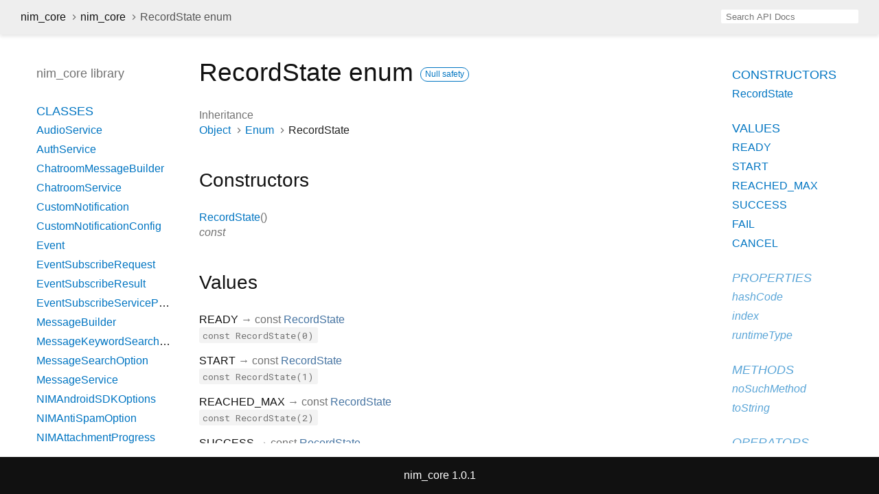

--- FILE ---
content_type: text/html
request_url: https://doc.yunxin.163.com/docs/interface/NIM_SDK/en/Latest/Flutter/nim_core/RecordState.html
body_size: 4503
content:
<!DOCTYPE html>
<html lang="en">
<head>
  <meta charset="utf-8">
  <meta http-equiv="X-UA-Compatible" content="IE=edge">
  <meta name="viewport" content="width=device-width, height=device-height, initial-scale=1, user-scalable=no">
  <meta name="description" content="API docs for the RecordState enum from the nim_core library, for the Dart programming language.">
  <title>RecordState enum - nim_core library - Dart API</title>


  
  <link rel="preconnect" href="https://fonts.gstatic.com">
  <link href="https://fonts.googleapis.com/css2?family=Roboto+Mono:ital,wght@0,300;0,400;0,500;0,700;1,400&display=swap" rel="stylesheet">
  <link href="https://fonts.googleapis.com/icon?family=Material+Icons" rel="stylesheet">
  
  <link rel="stylesheet" href="../static-assets/github.css?v1">
  <link rel="stylesheet" href="../static-assets/styles.css?v1">
  <link rel="icon" href="../static-assets/favicon.png?v1">

  
</head>


<body data-base-href="../"
      data-using-base-href="false">

<div id="overlay-under-drawer"></div>

<header id="title">
  <button id="sidenav-left-toggle" type="button">&nbsp;</button>
  <ol class="breadcrumbs gt-separated dark hidden-xs">
    <li><a href="../index.html">nim_core</a></li>
    <li><a href="../nim_core/nim_core-library.html">nim_core</a></li>
    <li class="self-crumb">RecordState enum</li>
  </ol>
  <div class="self-name">RecordState</div>
  <form class="search navbar-right" role="search">
    <input type="text" id="search-box" autocomplete="off" disabled class="form-control typeahead" placeholder="Loading search...">
  </form>
</header>

<main>


  <div id="dartdoc-main-content" class="main-content">
      <div>

        <h1>
          <span class="kind-enum">RecordState</span>
          enum 
    <a href="https://dart.dev/null-safety" class="feature feature-null-safety" title="Supports the null safety language feature.">Null safety</a>
 

        </h1>
      </div>

    


    <section>
      <dl class="dl-horizontal">
        
  <dt>Inheritance</dt>
  <dd>
    <ul class="gt-separated dark eNum-relationships">
      <li><a href="https://api.flutter.dev/flutter/dart-core/Object-class.html">Object</a></li>
        <li><a href="https://api.flutter.dev/flutter/dart-core/Enum-class.html">Enum</a></li>
      <li>RecordState</li>
    </ul>
  </dd>

        
        
        
      </dl>
    </section>

    
  <section class="summary offset-anchor" id="constructors">
    <h2>Constructors</h2>

    <dl class="constructor-summary-list">
        <dt id="RecordState" class="callable">
          <span class="name"><a href="../nim_core/RecordState/RecordState.html">RecordState</a></span><span class="signature">()</span>
        </dt>
        <dd>
          
            <div class="constructor-modifier features">const</div>
        </dd>
    </dl>
  </section>

    <section class="summary offset-anchor" id="values">
      <h2>Values</h2>

      <dl class="properties">
          <dt id="READY" class="constant">
    <span class="name ">READY</span>
  <span class="signature">&#8594; const <a href="../nim_core/RecordState.html">RecordState</a></span>
  

</dt>
<dd>
  
  

  <div>
    <span class="signature"><code>const RecordState(0)</code></span>
  </div>
</dd>

          <dt id="START" class="constant">
    <span class="name ">START</span>
  <span class="signature">&#8594; const <a href="../nim_core/RecordState.html">RecordState</a></span>
  

</dt>
<dd>
  
  

  <div>
    <span class="signature"><code>const RecordState(1)</code></span>
  </div>
</dd>

          <dt id="REACHED_MAX" class="constant">
    <span class="name ">REACHED_MAX</span>
  <span class="signature">&#8594; const <a href="../nim_core/RecordState.html">RecordState</a></span>
  

</dt>
<dd>
  
  

  <div>
    <span class="signature"><code>const RecordState(2)</code></span>
  </div>
</dd>

          <dt id="SUCCESS" class="constant">
    <span class="name ">SUCCESS</span>
  <span class="signature">&#8594; const <a href="../nim_core/RecordState.html">RecordState</a></span>
  

</dt>
<dd>
  
  

  <div>
    <span class="signature"><code>const RecordState(3)</code></span>
  </div>
</dd>

          <dt id="FAIL" class="constant">
    <span class="name ">FAIL</span>
  <span class="signature">&#8594; const <a href="../nim_core/RecordState.html">RecordState</a></span>
  

</dt>
<dd>
  
  

  <div>
    <span class="signature"><code>const RecordState(4)</code></span>
  </div>
</dd>

          <dt id="CANCEL" class="constant">
    <span class="name ">CANCEL</span>
  <span class="signature">&#8594; const <a href="../nim_core/RecordState.html">RecordState</a></span>
  

</dt>
<dd>
  
  

  <div>
    <span class="signature"><code>const RecordState(5)</code></span>
  </div>
</dd>

      </dl>
    </section>

    <section
        class="
          summary
          offset-anchorinherited"
        id="instance-properties">
      <h2>Properties</h2>

      <dl class="properties">
        <dt id="hashCode" class="property inherited">
  <span class="name"><a href="https://api.flutter.dev/flutter/dart-core/Object/hashCode.html">hashCode</a></span>
  <span class="signature">&#8594; <a href="https://api.flutter.dev/flutter/dart-core/int-class.html">int</a></span> 

</dt>
<dd class="inherited">
  The hash code for this object.
  <div class="features">read-only, inherited</div>

</dd>

        <dt id="index" class="property inherited">
  <span class="name"><a href="https://api.flutter.dev/flutter/dart-core/Enum/index.html">index</a></span>
  <span class="signature">&#8594; <a href="https://api.flutter.dev/flutter/dart-core/int-class.html">int</a></span> 

</dt>
<dd class="inherited">
  A numeric identifier for the enumerated value.
  <div class="features">read-only, inherited</div>

</dd>

        <dt id="runtimeType" class="property inherited">
  <span class="name"><a href="https://api.flutter.dev/flutter/dart-core/Object/runtimeType.html">runtimeType</a></span>
  <span class="signature">&#8594; <a href="https://api.flutter.dev/flutter/dart-core/Type-class.html">Type</a></span> 

</dt>
<dd class="inherited">
  A representation of the runtime type of the object.
  <div class="features">read-only, inherited</div>

</dd>

      </dl>
    </section>

    
  <section
      class="summary offset-anchor inherited"
      id="instance-methods">
    <h2>Methods</h2>
    <dl class="callables">
        <dt id="noSuchMethod" class="callable inherited">
  <span class="name"><a href="https://api.flutter.dev/flutter/dart-core/Object/noSuchMethod.html">noSuchMethod</a></span><span class="signature">(<wbr><span class="parameter" id="noSuchMethod-param-invocation"><span class="type-annotation"><a href="https://api.flutter.dev/flutter/dart-core/Invocation-class.html">Invocation</a></span> <span class="parameter-name">invocation</span></span>)
    <span class="returntype parameter">&#8594; dynamic</span>
  </span>
  

</dt>
<dd class="inherited">
  Invoked when a non-existent method or property is accessed.
  <div class="features">inherited</div>

</dd>

        <dt id="toString" class="callable inherited">
  <span class="name"><a href="https://api.flutter.dev/flutter/dart-core/Object/toString.html">toString</a></span><span class="signature">(<wbr>)
    <span class="returntype parameter">&#8594; <a href="https://api.flutter.dev/flutter/dart-core/String-class.html">String</a></span>
  </span>
  

</dt>
<dd class="inherited">
  A string representation of this object.
  <div class="features">inherited</div>

</dd>

    </dl>
  </section>
    
  <section
      class="summary offset-anchor inherited"
      id="operators">
    <h2>Operators</h2>
    <dl class="callables">
        <dt id="operator ==" class="callable inherited">
  <span class="name"><a href="https://api.flutter.dev/flutter/dart-core/Object/operator_equals.html">operator ==</a></span><span class="signature">(<wbr><span class="parameter" id="==-param-other"><span class="type-annotation"><a href="https://api.flutter.dev/flutter/dart-core/Object-class.html">Object</a></span> <span class="parameter-name">other</span></span>)
    <span class="returntype parameter">&#8594; <a href="https://api.flutter.dev/flutter/dart-core/bool-class.html">bool</a></span>
  </span>
  

</dt>
<dd class="inherited">
  The equality operator.
  <div class="features">inherited</div>

</dd>

    </dl>
  </section>
    
    
    

  <section class="summary offset-anchor" id="constants">
    <h2>Constants</h2>

    <dl class="properties">
        <dt id="values" class="constant">
    <span class="name "><a href="../nim_core/RecordState/values-constant.html">values</a></span>
  <span class="signature">&#8594; const <a href="https://api.flutter.dev/flutter/dart-core/List-class.html">List</a><span class="signature">&lt;<wbr><span class="type-parameter"><a href="../nim_core/RecordState.html">RecordState</a></span>&gt;</span></span>
  

</dt>
<dd>
  A constant List of the values in this enum, in order of their declaration.
  

  <div>
    <span class="signature"><code>[READY, START, REACHED_MAX, SUCCESS, FAIL, CANCEL]</code></span>
  </div>
</dd>

    </dl>
  </section>
  </div><!-- /.main-content -->

  <div id="dartdoc-sidebar-left" class="sidebar sidebar-offcanvas-left">
    <header id="header-search-sidebar" class="hidden-l">
  <form class="search-sidebar" role="search">
    <input type="text" id="search-sidebar" autocomplete="off" disabled class="form-control typeahead" placeholder="Loading search...">
  </form>
</header>

<ol class="breadcrumbs gt-separated dark hidden-l" id="sidebar-nav">
  <li><a href="../index.html">nim_core</a></li>
  <li><a href="../nim_core/nim_core-library.html">nim_core</a></li>
  <li class="self-crumb">RecordState enum</li>
</ol>


    <h5>nim_core library</h5>
    <ol>
  <li class="section-title"><a href="../nim_core/nim_core-library.html#classes">Classes</a></li>
  <li><a href="../nim_core/AudioService-class.html">AudioService</a></li>
  <li><a href="../nim_core/AuthService-class.html">AuthService</a></li>
  <li><a href="../nim_core/ChatroomMessageBuilder-class.html">ChatroomMessageBuilder</a></li>
  <li><a href="../nim_core/ChatroomService-class.html">ChatroomService</a></li>
  <li><a href="../nim_core/CustomNotification-class.html">CustomNotification</a></li>
  <li><a href="../nim_core/CustomNotificationConfig-class.html">CustomNotificationConfig</a></li>
  <li><a href="../nim_core/Event-class.html">Event</a></li>
  <li><a href="../nim_core/EventSubscribeRequest-class.html">EventSubscribeRequest</a></li>
  <li><a href="../nim_core/EventSubscribeResult-class.html">EventSubscribeResult</a></li>
  <li><a href="../nim_core/EventSubscribeServicePlatform-class.html">EventSubscribeServicePlatform</a></li>
  <li><a href="../nim_core/MessageBuilder-class.html">MessageBuilder</a></li>
  <li><a href="../nim_core/MessageKeywordSearchConfig-class.html">MessageKeywordSearchConfig</a></li>
  <li><a href="../nim_core/MessageSearchOption-class.html">MessageSearchOption</a></li>
  <li><a href="../nim_core/MessageService-class.html">MessageService</a></li>
  <li><a href="../nim_core/NIMAndroidSDKOptions-class.html">NIMAndroidSDKOptions</a></li>
  <li><a href="../nim_core/NIMAntiSpamOption-class.html">NIMAntiSpamOption</a></li>
  <li><a href="../nim_core/NIMAttachmentProgress-class.html">NIMAttachmentProgress</a></li>
  <li><a href="../nim_core/NIMAudioAttachment-class.html">NIMAudioAttachment</a></li>
  <li><a href="../nim_core/NIMAuthStatusEvent-class.html">NIMAuthStatusEvent</a></li>
  <li><a href="../nim_core/NIMBroadcastMessage-class.html">NIMBroadcastMessage</a></li>
  <li><a href="../nim_core/NIMChatroomEnterRequest-class.html">NIMChatroomEnterRequest</a></li>
  <li><a href="../nim_core/NIMChatroomEnterResult-class.html">NIMChatroomEnterResult</a></li>
  <li><a href="../nim_core/NIMChatroomErrors-class.html">NIMChatroomErrors</a></li>
  <li><a href="../nim_core/NIMChatroomEvent-class.html">NIMChatroomEvent</a></li>
  <li><a href="../nim_core/NIMChatroomIndependentModeConfig-class.html">NIMChatroomIndependentModeConfig</a></li>
  <li><a href="../nim_core/NIMChatroomIndependentModeConfigDesktop-class.html">NIMChatroomIndependentModeConfigDesktop</a></li>
  <li><a href="../nim_core/NIMChatroomInfo-class.html">NIMChatroomInfo</a></li>
  <li><a href="../nim_core/NIMChatroomKickOutEvent-class.html">NIMChatroomKickOutEvent</a></li>
  <li><a href="../nim_core/NIMChatroomMember-class.html">NIMChatroomMember</a></li>
  <li><a href="../nim_core/NIMChatroomMemberInAttachment-class.html">NIMChatroomMemberInAttachment</a></li>
  <li><a href="../nim_core/NIMChatroomMemberOptions-class.html">NIMChatroomMemberOptions</a></li>
  <li><a href="../nim_core/NIMChatroomMessage-class.html">NIMChatroomMessage</a></li>
  <li><a href="../nim_core/NIMChatroomMessageExtension-class.html">NIMChatroomMessageExtension</a></li>
  <li><a href="../nim_core/NIMChatroomNotificationAttachment-class.html">NIMChatroomNotificationAttachment</a></li>
  <li><a href="../nim_core/NIMChatroomNotificationTypes-class.html">NIMChatroomNotificationTypes</a></li>
  <li><a href="../nim_core/NIMChatroomQueueChangeAttachment-class.html">NIMChatroomQueueChangeAttachment</a></li>
  <li><a href="../nim_core/NIMChatroomQueueEntry-class.html">NIMChatroomQueueEntry</a></li>
  <li><a href="../nim_core/NIMChatroomStatusEvent-class.html">NIMChatroomStatusEvent</a></li>
  <li><a href="../nim_core/NIMChatroomTempMuteAttachment-class.html">NIMChatroomTempMuteAttachment</a></li>
  <li><a href="../nim_core/NIMChatroomUpdateMyMemberInfoRequest-class.html">NIMChatroomUpdateMyMemberInfoRequest</a></li>
  <li><a href="../nim_core/NIMChatroomUpdateRequest-class.html">NIMChatroomUpdateRequest</a></li>
  <li><a href="../nim_core/NIMCollectInfo-class.html">NIMCollectInfo</a></li>
  <li><a href="../nim_core/NIMCollectInfoQueryResult-class.html">NIMCollectInfoQueryResult</a></li>
  <li><a href="../nim_core/NimCore-class.html">NimCore</a></li>
  <li><a href="../nim_core/NIMCreateTeamOptions-class.html">NIMCreateTeamOptions</a></li>
  <li><a href="../nim_core/NIMCreateTeamResult-class.html">NIMCreateTeamResult</a></li>
  <li><a href="../nim_core/NIMCustomMessageAttachment-class.html">NIMCustomMessageAttachment</a></li>
  <li><a href="../nim_core/NIMCustomMessageConfig-class.html">NIMCustomMessageConfig</a></li>
  <li><a href="../nim_core/NIMDataSyncStatusEvent-class.html">NIMDataSyncStatusEvent</a></li>
  <li><a href="../nim_core/NIMDismissAttachment-class.html">NIMDismissAttachment</a></li>
  <li><a href="../nim_core/NIMFileAttachment-class.html">NIMFileAttachment</a></li>
  <li><a href="../nim_core/NIMFriend-class.html">NIMFriend</a></li>
  <li><a href="../nim_core/NIMHandleQuickCommentOption-class.html">NIMHandleQuickCommentOption</a></li>
  <li><a href="../nim_core/NIMImageAttachment-class.html">NIMImageAttachment</a></li>
  <li><a href="../nim_core/NIMIOSSDKOptions-class.html">NIMIOSSDKOptions</a></li>
  <li><a href="../nim_core/NIMKickOutByOtherClientEvent-class.html">NIMKickOutByOtherClientEvent</a></li>
  <li><a href="../nim_core/NIMLeaveTeamAttachment-class.html">NIMLeaveTeamAttachment</a></li>
  <li><a href="../nim_core/NIMLocalAntiSpamResult-class.html">NIMLocalAntiSpamResult</a></li>
  <li><a href="../nim_core/NIMLocationAttachment-class.html">NIMLocationAttachment</a></li>
  <li><a href="../nim_core/NIMLoginInfo-class.html">NIMLoginInfo</a></li>
  <li><a href="../nim_core/NIMMACOSSDKOptions-class.html">NIMMACOSSDKOptions</a></li>
  <li><a href="../nim_core/NIMMemberChangeAttachment-class.html">NIMMemberChangeAttachment</a></li>
  <li><a href="../nim_core/NIMMemberPushOption-class.html">NIMMemberPushOption</a></li>
  <li><a href="../nim_core/NIMMessage-class.html">NIMMessage</a></li>
  <li><a href="../nim_core/NIMMessageAttachment-class.html">NIMMessageAttachment</a></li>
  <li><a href="../nim_core/NIMMessageKey-class.html">NIMMessageKey</a></li>
  <li><a href="../nim_core/NIMMessagePin-class.html">NIMMessagePin</a></li>
  <li><a href="../nim_core/NIMMessagePinAddedEvent-class.html">NIMMessagePinAddedEvent</a></li>
  <li><a href="../nim_core/NIMMessagePinEvent-class.html">NIMMessagePinEvent</a></li>
  <li><a href="../nim_core/NIMMessagePinRemovedEvent-class.html">NIMMessagePinRemovedEvent</a></li>
  <li><a href="../nim_core/NIMMessagePinUpdatedEvent-class.html">NIMMessagePinUpdatedEvent</a></li>
  <li><a href="../nim_core/NIMMessageReceipt-class.html">NIMMessageReceipt</a></li>
  <li><a href="../nim_core/NIMMessageThreadOption-class.html">NIMMessageThreadOption</a></li>
  <li><a href="../nim_core/NIMMessageTypeConverter-class.html">NIMMessageTypeConverter</a></li>
  <li><a href="../nim_core/NIMMixPushConfig-class.html">NIMMixPushConfig</a></li>
  <li><a href="../nim_core/NIMMuteMemberAttachment-class.html">NIMMuteMemberAttachment</a></li>
  <li><a href="../nim_core/NIMMySessionKey-class.html">NIMMySessionKey</a></li>
  <li><a href="../nim_core/NIMNosScenes-class.html">NIMNosScenes</a></li>
  <li><a href="../nim_core/NIMNOSTransferProgress-class.html">NIMNOSTransferProgress</a></li>
  <li><a href="../nim_core/NIMNOSTransferStatus-class.html">NIMNOSTransferStatus</a></li>
  <li><a href="../nim_core/NIMOnlineClient-class.html">NIMOnlineClient</a></li>
  <li><a href="../nim_core/NIMPassThroughNotifyData-class.html">NIMPassThroughNotifyData</a></li>
  <li><a href="../nim_core/NIMPassThroughProxyData-class.html">NIMPassThroughProxyData</a></li>
  <li><a href="../nim_core/NIMPushNoDisturbConfig-class.html">NIMPushNoDisturbConfig</a></li>
  <li><a href="../nim_core/NIMQuickCommentOption-class.html">NIMQuickCommentOption</a></li>
  <li><a href="../nim_core/NIMQuickCommentOptionWrapper-class.html">NIMQuickCommentOptionWrapper</a></li>
  <li><a href="../nim_core/NIMResult-class.html">NIMResult</a></li>
  <li><a href="../nim_core/NIMRevokeMessage-class.html">NIMRevokeMessage</a></li>
  <li><a href="../nim_core/NIMSDKOptions-class.html">NIMSDKOptions</a></li>
  <li><a href="../nim_core/NIMSession-class.html">NIMSession</a></li>
  <li><a href="../nim_core/NIMSessionInfo-class.html">NIMSessionInfo</a></li>
  <li><a href="../nim_core/NIMSessionTypeConverter-class.html">NIMSessionTypeConverter</a></li>
  <li><a href="../nim_core/NIMStatusBarNotificationConfig-class.html">NIMStatusBarNotificationConfig</a></li>
  <li><a href="../nim_core/NIMStickTopSessionInfo-class.html">NIMStickTopSessionInfo</a></li>
  <li><a href="../nim_core/NIMSuperTeam-class.html">NIMSuperTeam</a></li>
  <li><a href="../nim_core/NIMSuperTeamMember-class.html">NIMSuperTeamMember</a></li>
  <li><a href="../nim_core/NIMSuperTeamNotificationTypes-class.html">NIMSuperTeamNotificationTypes</a></li>
  <li><a href="../nim_core/NIMTeam-class.html">NIMTeam</a></li>
  <li><a href="../nim_core/NIMTeamMember-class.html">NIMTeamMember</a></li>
  <li><a href="../nim_core/NIMTeamMessageAckInfo-class.html">NIMTeamMessageAckInfo</a></li>
  <li><a href="../nim_core/NIMTeamMessageReceipt-class.html">NIMTeamMessageReceipt</a></li>
  <li><a href="../nim_core/NIMTeamNotificationAttachment-class.html">NIMTeamNotificationAttachment</a></li>
  <li><a href="../nim_core/NIMTeamNotificationTypes-class.html">NIMTeamNotificationTypes</a></li>
  <li><a href="../nim_core/NIMTeamUpdatedFields-class.html">NIMTeamUpdatedFields</a></li>
  <li><a href="../nim_core/NIMTeamUpdateFieldRequest-class.html">NIMTeamUpdateFieldRequest</a></li>
  <li><a href="../nim_core/NIMThreadTalkHistory-class.html">NIMThreadTalkHistory</a></li>
  <li><a href="../nim_core/NIMUpdateTeamAttachment-class.html">NIMUpdateTeamAttachment</a></li>
  <li><a href="../nim_core/NIMUser-class.html">NIMUser</a></li>
  <li><a href="../nim_core/NIMVideoAttachment-class.html">NIMVideoAttachment</a></li>
  <li><a href="../nim_core/NIMWINDOWSSDKOptions-class.html">NIMWINDOWSSDKOptions</a></li>
  <li><a href="../nim_core/NOSService-class.html">NOSService</a></li>
  <li><a href="../nim_core/PassThroughMethod-class.html">PassThroughMethod</a></li>
  <li><a href="../nim_core/PassThroughService-class.html">PassThroughService</a></li>
  <li><a href="../nim_core/RecentSession-class.html">RecentSession</a></li>
  <li><a href="../nim_core/RecentSessionList-class.html">RecentSessionList</a></li>
  <li><a href="../nim_core/RecordInfo-class.html">RecordInfo</a></li>
  <li><a href="../nim_core/SettingsService-class.html">SettingsService</a></li>
  <li><a href="../nim_core/SuperTeamService-class.html">SuperTeamService</a></li>
  <li><a href="../nim_core/SuperTeamServicePlatform-class.html">SuperTeamServicePlatform</a></li>
  <li><a href="../nim_core/SystemMessage-class.html">SystemMessage</a></li>
  <li><a href="../nim_core/SystemMessageServicePlatform-class.html">SystemMessageServicePlatform</a></li>
  <li><a href="../nim_core/SystemMessageStatusConverter-class.html">SystemMessageStatusConverter</a></li>
  <li><a href="../nim_core/SystemMessageTypeConverter-class.html">SystemMessageTypeConverter</a></li>
  <li><a href="../nim_core/TeamService-class.html">TeamService</a></li>
  <li><a href="../nim_core/UserService-class.html">UserService</a></li>

  <li class="section-title"><a href="../nim_core/nim_core-library.html#extensions">Extensions</a></li>
  <li><a href="../nim_core/NIMAuthStatusToString.html">NIMAuthStatusToString</a></li>

  <li class="section-title"><a href="../nim_core/nim_core-library.html#mixins">Mixins</a></li>
  <li><a href="../nim_core/EnumConverter-mixin.html">EnumConverter</a></li>

  <li class="section-title"><a href="../nim_core/nim_core-library.html#constants">Constants</a></li>
  <li><a href="../nim_core/NIMTeamFieldEnumEnumMap-constant.html">NIMTeamFieldEnumEnumMap</a></li>
  <li><a href="../nim_core/NIMTeamMessageNotifyTypeEnumEnumMap-constant.html">NIMTeamMessageNotifyTypeEnumEnumMap</a></li>


  <li class="section-title"><a href="../nim_core/nim_core-library.html#functions">Functions</a></li>
  <li><a href="../nim_core/castMapToTypeOfStringInt.html">castMapToTypeOfStringInt</a></li>
  <li><a href="../nim_core/castMapToTypeOfStringString.html">castMapToTypeOfStringString</a></li>
  <li><a href="../nim_core/castPlatformMapToDartMap.html">castPlatformMapToDartMap</a></li>
  <li><a href="../nim_core/enumDecode.html">enumDecode</a></li>
  <li><a href="../nim_core/enumifyDirCacheFileTypeName.html">enumifyDirCacheFileTypeName</a></li>
  <li><a href="../nim_core/loginInfoFromMap.html">loginInfoFromMap</a></li>
  <li><a href="../nim_core/loginInfoToMap.html">loginInfoToMap</a></li>
  <li><a href="../nim_core/messageFromMap.html">messageFromMap</a></li>
  <li><a href="../nim_core/messageToMap.html">messageToMap</a></li>
  <li><a href="../nim_core/nosSceneConfigFromMap.html">nosSceneConfigFromMap</a></li>
  <li><a href="../nim_core/replyListFromMap.html">replyListFromMap</a></li>
  <li><a href="../nim_core/replyListToMap.html">replyListToMap</a></li>
  <li><a href="../nim_core/sessionDeleteTypeToString.html">sessionDeleteTypeToString</a></li>
  <li><a href="../nim_core/stringifyDirCacheFileTypeName.html">stringifyDirCacheFileTypeName</a></li>
  <li><a href="../nim_core/teamFromMap.html">teamFromMap</a></li>
  <li><a href="../nim_core/teamToMap.html">teamToMap</a></li>

  <li class="section-title"><a href="../nim_core/nim_core-library.html#enums">Enums</a></li>
  <li><a href="../nim_core/AudioOutputFormat.html">AudioOutputFormat</a></li>
  <li><a href="../nim_core/NIMAuthStatus.html">NIMAuthStatus</a></li>
  <li><a href="../nim_core/NIMAuthType.html">NIMAuthType</a></li>
  <li><a href="../nim_core/NIMChatroomKickOutReason.html">NIMChatroomKickOutReason</a></li>
  <li><a href="../nim_core/NIMChatroomMemberQueryType.html">NIMChatroomMemberQueryType</a></li>
  <li><a href="../nim_core/NIMChatroomMemberType.html">NIMChatroomMemberType</a></li>
  <li><a href="../nim_core/NIMChatroomQueueChangeType.html">NIMChatroomQueueChangeType</a></li>
  <li><a href="../nim_core/NIMChatroomQueueModificationLevel.html">NIMChatroomQueueModificationLevel</a></li>
  <li><a href="../nim_core/NIMChatroomStatus.html">NIMChatroomStatus</a></li>
  <li><a href="../nim_core/NIMClientType.html">NIMClientType</a></li>
  <li><a href="../nim_core/NIMDirCacheFileType.html">NIMDirCacheFileType</a></li>
  <li><a href="../nim_core/NIMMessageAttachmentStatus.html">NIMMessageAttachmentStatus</a></li>
  <li><a href="../nim_core/NIMMessageDirection.html">NIMMessageDirection</a></li>
  <li><a href="../nim_core/NIMMessageStatus.html">NIMMessageStatus</a></li>
  <li><a href="../nim_core/NIMMessageType.html">NIMMessageType</a></li>
  <li><a href="../nim_core/NIMNosTransferStatus.html">NIMNosTransferStatus</a></li>
  <li><a href="../nim_core/NIMNOSTransferType.html">NIMNOSTransferType</a></li>
  <li><a href="../nim_core/NIMNotificationExtraType.html">NIMNotificationExtraType</a></li>
  <li><a href="../nim_core/NIMNotificationFoldStyle.html">NIMNotificationFoldStyle</a></li>
  <li><a href="../nim_core/NIMSessionDeleteType.html">NIMSessionDeleteType</a></li>
  <li><a href="../nim_core/NIMSessionType.html">NIMSessionType</a></li>
  <li><a href="../nim_core/NIMTeamAllMuteModeEnum.html">NIMTeamAllMuteModeEnum</a></li>
  <li><a href="../nim_core/NIMTeamBeInviteModeEnum.html">NIMTeamBeInviteModeEnum</a></li>
  <li><a href="../nim_core/NIMTeamExtensionUpdateModeEnum.html">NIMTeamExtensionUpdateModeEnum</a></li>
  <li><a href="../nim_core/NIMTeamFieldEnum.html">NIMTeamFieldEnum</a></li>
  <li><a href="../nim_core/NIMTeamInviteModeEnum.html">NIMTeamInviteModeEnum</a></li>
  <li><a href="../nim_core/NIMTeamMessageNotifyTypeEnum.html">NIMTeamMessageNotifyTypeEnum</a></li>
  <li><a href="../nim_core/NIMTeamTypeEnum.html">NIMTeamTypeEnum</a></li>
  <li><a href="../nim_core/NIMTeamUpdateModeEnum.html">NIMTeamUpdateModeEnum</a></li>
  <li><a href="../nim_core/NIMUnreadCountQueryType.html">NIMUnreadCountQueryType</a></li>
  <li><a href="../nim_core/NIMUserGenderEnum.html">NIMUserGenderEnum</a></li>
  <li><a href="../nim_core/NIMVerifyType.html">NIMVerifyType</a></li>
  <li><a href="../nim_core/NIMVerifyTypeEnum.html">NIMVerifyTypeEnum</a></li>
  <li><a href="../nim_core/QueryDirection.html">QueryDirection</a></li>
  <li><a href="../nim_core/RecordState.html">RecordState</a></li>
  <li><a href="../nim_core/RevokeMessageType.html">RevokeMessageType</a></li>
  <li><a href="../nim_core/SearchOrder.html">SearchOrder</a></li>
  <li><a href="../nim_core/SystemMessageStatus.html">SystemMessageStatus</a></li>
  <li><a href="../nim_core/SystemMessageType.html">SystemMessageType</a></li>
  <li><a href="../nim_core/TeamMemberType.html">TeamMemberType</a></li>

  <li class="section-title"><a href="../nim_core/nim_core-library.html#typedefs">Typedefs</a></li>
  <li><a href="../nim_core/ChatroomMessageAction.html">ChatroomMessageAction</a></li>
  <li><a href="../nim_core/MessageAction.html">MessageAction</a></li>
  <li><a href="../nim_core/NIMNosScene.html">NIMNosScene</a></li>
  <li><a href="../nim_core/NIMResultDataConvert.html">NIMResultDataConvert</a></li>

</ol>

  </div>

  <div id="dartdoc-sidebar-right" class="sidebar sidebar-offcanvas-right">
    <ol>

        <li class="section-title"><a href="../nim_core/RecordState.html#constructors">Constructors</a></li>
          <li><a href="../nim_core/RecordState/RecordState.html">RecordState</a></li>

    <li class="section-title"><a href="../nim_core/RecordState.html#values">Values</a></li>
    <li><a href="../nim_core/RecordState.html#READY">READY</a></li>
    <li><a href="../nim_core/RecordState.html#START">START</a></li>
    <li><a href="../nim_core/RecordState.html#REACHED_MAX">REACHED_MAX</a></li>
    <li><a href="../nim_core/RecordState.html#SUCCESS">SUCCESS</a></li>
    <li><a href="../nim_core/RecordState.html#FAIL">FAIL</a></li>
    <li><a href="../nim_core/RecordState.html#CANCEL">CANCEL</a></li>

    <li class="section-title inherited">
      <a href="../nim_core/RecordState.html#instance-properties">Properties</a>
    </li>
    <li class="inherited"><a href="https://api.flutter.dev/flutter/dart-core/Object/hashCode.html">hashCode</a></li>
    <li class="inherited"><a href="https://api.flutter.dev/flutter/dart-core/Enum/index.html">index</a></li>
    <li class="inherited"><a href="https://api.flutter.dev/flutter/dart-core/Object/runtimeType.html">runtimeType</a></li>

    <li class="section-title inherited"><a href="../nim_core/RecordState.html#instance-methods">Methods</a></li>
    <li class="inherited"><a href="https://api.flutter.dev/flutter/dart-core/Object/noSuchMethod.html">noSuchMethod</a></li>
    <li class="inherited"><a href="https://api.flutter.dev/flutter/dart-core/Object/toString.html">toString</a></li>

    <li class="section-title inherited"><a href="../nim_core/RecordState.html#operators">Operators</a></li>
    <li class="inherited"><a href="https://api.flutter.dev/flutter/dart-core/Object/operator_equals.html">operator ==</a></li>




        <li class="section-title"><a href="../nim_core/RecordState.html#constants">Constants</a></li>
          <li><a href="../nim_core/RecordState/values-constant.html">values</a></li>
</ol>

  </div><!-- /.sidebar-offcanvas -->

</main>

<footer>
  <span class="no-break">
    nim_core
      1.0.1
  </span>

  
</footer>



<script src="../static-assets/highlight.pack.js?v1"></script>
<script src="../static-assets/script.js?v1"></script>



</body>

</html>

